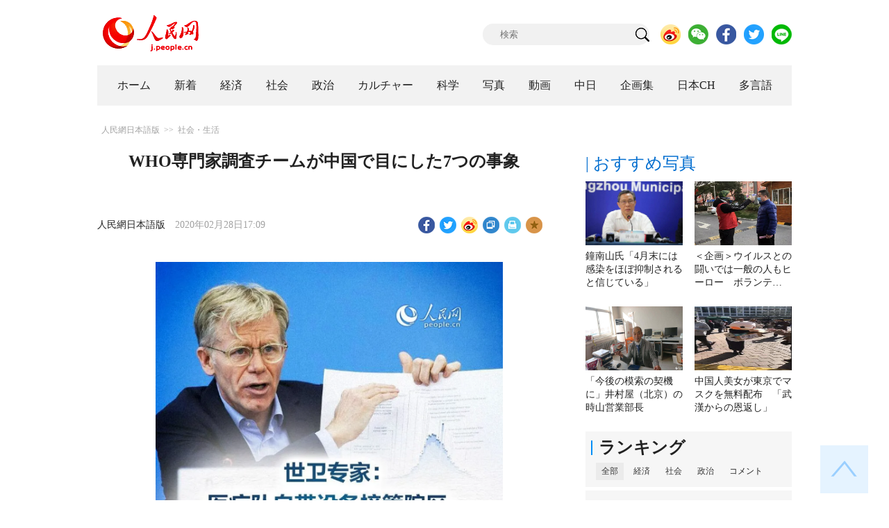

--- FILE ---
content_type: text/html
request_url: http://j.people.com.cn/n3/2020/0228/c94475-9663202.html
body_size: 11652
content:
<!DOCTYPE html PUBLIC "-//W3C//DTD XHTML 1.0 Transitional//EN" "http://www.w3.org/TR/xhtml1/DTD/xhtml1-transitional.dtd">
<html xmlns="http://www.w3.org/1999/xhtml">
<head>
<meta http-equiv="content-type" content="text/html;charset=UTF-8"/>
<meta http-equiv="Content-Language" content="utf-8" />
<meta content="all" name="robots" />
<title>WHO専門家調査チームが中国で目にした7つの事象--人民網日本語版--人民日報</title>
<meta name="copyright" content="" />
<meta name="description" content="2月25日、世界保健機関（WHO）の中国調査専門家チームの責任者で、WHO事務局長補・高級顧問を務めるブルース・エイルワード氏はスイス・ジュネーブのWHO本部で記者会見を行い、中国・WHO新" />
<meta name="keywords" content="WHO,肺炎" />
<meta name="filetype" content="0" />
<meta name="publishedtype" content="1" />
<meta name="pagetype" content="1" />
<meta name="catalogs" content="F_94475" />
<meta name="contentid" content="F_9663202" />
<meta name="publishdate" content="2020-02-28" />
<meta name="author" content="F_200817" />
<meta name="source" content="ソース：人民網日本語版 オリジナル" />
<meta name="editor" content="F_200817">
<meta name="sourcetype" content="10">
<meta http-equiv="X-UA-Compatible" content="IE=10" />
<meta name="viewport" content="width=device-width,initial-scale=1.0,minimum-scale=1.0,maximum-scale=1.0" />
<link href="/img/FOREIGN/2018/12/312942/page.css" type="text/css" rel="stylesheet" media="all" />
<link href="/img/FOREIGN/2018/12/312942/mobile.css" type="text/css" rel="stylesheet" media="all" />
<link href="http://tools.people.com.cn/libs/swiper/3.3.1/swiper-3.3.1.min.css" rel="stylesheet" type="text/css" />
<script src="http://tools.people.com.cn/libs/jquery/1.11.1/jquery-1.11.1.min.js" type="text/javascript"></script>
<script src="http://tools.people.com.cn/libs/swiper/3.3.1/swiper-3.3.1.jquery.min.js" type="text/javascript"></script>
<script src="/img/FOREIGN/2018/12/312942/js/nav.js" type="text/javascript"></script>
</head>
<body>
<!--header-->
<div class="w1000 mt30 banner clearfix" style="display:none;">
	<div class="fl"></div>
    <div class="center fl"></div>
    <div class="fr"></div>
</div>

<!--logo-->
<div class="w1000 logo clearfix">
	<div class="fl"><a href="http://j.people.com.cn/" target="_blank"><img src="/img/FOREIGN/2018/12/312942/images/logo.png" alt="" /></a></div>
	<div class="fr">
    	<span><b><a href="https://www.facebook.com/jinminmou">Facebook</a></b>&nbsp;&nbsp;<b><a href="https://twitter.com/peopledailyJP">Twitter</a></b></span>
		<div class="search">
			<form action="http://search.people.com.cn/language/jsearch.do" name="searchForm" method="post" target="_blank">
				<input name="siteName" value="j" type="hidden" />
				<input name="pageNum" value="1" type="hidden" />
				<input type="text" name="keyword" id="keyword" class="s1" value="" placeholder="検索" /><input type="image" name="button" id="button" value="search" src="/img/FOREIGN/2018/12/312942/images/icon1.png" />
			</form>
		</div>
		<div class="share_btn">
			<a href="https://weibo.com/peoplejapan?is_hot=1" target="_blank"><img src="/NMediaFile/2018/1212/FOREIGN201812121645393611703500686.png" width="29" height="29"/></a>
<a href="http://j.people.com.cn/n3/2019/0225/c94475-9549680.html" target="_blank"><img src="/NMediaFile/2018/1212/FOREIGN201812121645395242656659857.png" width="29" height="29"/></a>
<a href="https://www.facebook.com/jinminmou" target="_blank"><img src="/NMediaFile/2018/1212/FOREIGN201812121645395897063335483.png" width="29" height="29"/></a>
<a href="https://twitter.com/peopledailyJP" target="_blank"><img src="/NMediaFile/2018/1212/FOREIGN201812121645396555978173595.png" width="29" height="29"/></a>
<a href="http://j.people.com.cn/n3/2019/0225/c94475-9549667.html" target="_blank"><img src="/NMediaFile/2018/1212/FOREIGN201812121645397218324186259.png" width="29" height="29"/></a>

		</div>
	</div>
</div>
<!--nav-->
<div id="nav_box">
<div class="w1000 nav clearfix">
<ul><li><i><a href="http://j.people.com.cn/ 

"  target="_blank">ホーム</a></i></li>
<li><i><a href="http://j.people.com.cn/94765/index.html 

"  target="_blank">新着</a></i></li>
<li>
<i><a href="http://j.people.com.cn/94476/index.html 

" target="_blank">経済</a></i>
<div style="width:490px;">
<span></span>
<em><a href="/94476/415844/index.html" target="_blank">丸わかり！中国キーワード</a>|<a href="http://j.people.com.cn/96019/index.html" target="_blank">中国における日本企業</a>|<a href="http://j.people.com.cn/94476/310100/index.html" target="_blank">経済関連データ</a></em>
</div>
</li>
<li>
<i><a href="http://j.people.com.cn/94475/index.html" target="_blank">社会</a></i>
<div style="width:120px;">
<span></span>
<em><a href="http://j.people.com.cn/94475/202874/index.html" target="_blank">健康知恵袋</a></em>
</div>
</li>
<li>
<i><a href="http://j.people.com.cn/94474/index.html 

" target="_blank" target="_blank">政治</a></i>
<div style="width:380px;">
<span></span>
<em><a href="http://j.people.com.cn/95959/206375/index.html" target="_blank">指導者関連報道</a>|<a href="http://j.people.com.cn/95968" target="_blank">外交部記者会見</a>|<a href="http://j.people.com.cn/94474/313798/index.html" target="_blank">共産党ニュース</a></em>
</div>
</li>
<li>
<i><a href="http://j.people.com.cn/206603/index.html" target="_blank">カルチャー</a></i>
<div style="width:260px;">
<span style="left:15%"></span>
<em><a href="http://j.people.com.cn/206603/312529/index.html" target="_blank">伝統文化</a>|<a href="http://j.people.com.cn/206603/312528/index.html" target="_blank">文化遺産</a>|<a href="http://j.people.com.cn/206603/208949/index.html" target="_blank">映画速報</a></em>
</div>
</li>
<li>
<i><a href="http://j.people.com.cn/95952/index.html" target="_blank">科学</a></i>
<div style="width:420px;">
<span></span>
<em><a href="http://j.people.com.cn/95952/414805/index.html" target="_blank">中国の最新技術</a>|<a href="http://j.people.com.cn/95952/100425/index.html" target="_blank">宇宙開発</a>|<a href="http://j.people.com.cn/95952/100421/index.html" target="_blank">資源·環境</a>|<a href="http://j.people.com.cn/95952/100420/index.html" target="_blank">材料</a>|<a href="http://j.people.com.cn/95952/312527/index.html" target="_blank">科学と健康</a></em>
</div>
</li>
<li><i><a href="http://j.people.com.cn/94638/index.html 

" target="_blank">写真</a></i></li>
<li><i><a href="http://j.people.com.cn/94689/index.html 

" target="_blank">動画</a></i></li>
<li><i><a href="http://j.people.com.cn/94473/index.html 

" target="_blank">中日</a></i></li>
<li><i><a href="http://j.people.com.cn/207985/index.html 

" target="_blank">企画集</a></i></li>
<li><i><a href="http://japan.people.com.cn/ 

" target="_blank">日本CH</a></i></li>
<li>
<i><a href="" target="_blank">多言語</a></i>
<div style="width:660px;margin-left: -550px;">
<span style="left:88%"></span>
<em><a href="http://www.people.com.cn/ 

" target="_blank">中国語</a>|<a href="http://en.people.cn/index.html 

" target="_blank">英語</a>|<a href="http://russian.people.com.cn/ 

" target="_blank">ロシア語</a>|<a href="http://french.peopledaily.com.cn/ 

" target="_blank">フランス語</a>|<a href="http://spanish.peopledaily.com.cn/ 

" target="_blank">スペイン語</a>|<a href="http://arabic.people.com.cn/ 

" target="_blank">アラビア語</a>|<a href="http://kr.people.com.cn/ 

" target="_blank">韓国語</a>|<a href="http://german.people.com.cn/ 

" target="_blank">ドイツ語</a>|<a href="http://portuguese.people.com.cn/ 

" target="_blank">ポルトガル</a></em>
</div>
</li></ul>
</div>
</div>
<div class="w1000 nav_mob clearfix">
	<div class="swiper-wrapper"><span class="swiper-slide"><a href="http://j.people.com.cn/94474/index.html">政治</a></span>
<span class="swiper-slide"><a href="http://j.people.com.cn/94476/index.html">経済</a></span>
<span class="swiper-slide"><a href="http://j.people.com.cn/94475/index.html">社会</a></span>
<span class="swiper-slide"><a href="http://j.people.com.cn/95952/index.html">科学</a></span>
<span class="swiper-slide"><a href="http://j.people.com.cn/94638/index.html">写真</a></span>
<span class="swiper-slide"><a href="http://j.people.com.cn/94689/index.html">動画</a></span>
<span class="swiper-slide"><a href="http://j.people.com.cn/94473/index.html">中日</a></span>
<span class="swiper-slide"><a href="http://j.people.com.cn/206603/index.html">カルチャー</a></span>
<span class="swiper-slide"><a href="http://japan.people.com.cn/">日本チャンネル</a></span></div>
	<div class="swiper-button-next"></div>
</div>
<script>
var swiper = new Swiper('.nav_mob', {
   direction:'horizontal',
   slidesPerView :'auto',
   slideToClickedSlide: true,
   nextButton: '.swiper-button-next'
});
</script>
<!--txt_con-->
<div class="w1000 d2Con txt_con clearfix">
	<div class="fl">
		<div class="d2nav clearfix"><a href="http://j.people.com.cn/" class="clink">人民網日本語版</a>&gt;&gt;<a href="http://j.people.com.cn/94475/" class="clink">社会・生活</a></div>
		<h1>WHO専門家調査チームが中国で目にした7つの事象</h1>
        <h2></h2>
		<div class="txt_1 clearfix">
			<div class="left"><a href="http://j.people.com.cn/">人民網日本語版</a>　2020年02月28日17:09</div>
			<div class="right">
				<div class="bdsharebuttonbox">
					<a href="#" class="bds_fbook" data-cmd="fbook" title="分享到Facebook"></a>
					<a href="#" class="bds_twi" data-cmd="twi" title="分享到Twitter"></a>
					<a href="#" class="bds_tsina" data-cmd="tsina" title="分享到新浪微博"></a>
					<a href="#" class="bds_copy" data-cmd="copy" title="分享到复制网址"></a>
					<a href="#" class="bds_print" data-cmd="print" title="分享到打印"></a>
					<a href="javascript:;" class="bds_favor" onclick="javascript:addfavor('','人民網日本語版');"  title="お気に入りに追加"></a>
				</div>
				<script>
				window._bd_share_config={"common":{"bdSnsKey":{},"bdText":"","bdMini":"2","bdMiniList":false,"bdPic":"","bdStyle":"1","bdSize":"24"},"share":{}};with(document)0[(getElementsByTagName('head')[0]||body).appendChild(createElement('script')).src='http://bdimg.share.baidu.com/static/api/js/share.js?v=89860593.js?cdnversion='+~(-new Date()/36e5)];
				</script>
				<script src="/img/FOREIGN/2018/12/312942/js/addfavor.js" type="text/javascript"></script>
			</div>
		</div>
		<div class="txt_2 clearfix">
			
            <p style="text-indent: 1em; text-align: center;">
	<img alt="" src="/NMediaFile/2020/0228/FOREIGN202002281713000076514748736.png" width= 500 height= 422  /></p>
<p style="text-indent: 1em;">
	2月25日、世界保健機関（WHO）の中国調査専門家チームの責任者で、WHO事務局長補・高級顧問を務めるブルース・エイルワード氏はスイス・ジュネーブのWHO本部で記者会見を行い、中国・WHO新型コロナウイルス肺炎合同専門家調査チームの中国での調査状況について説明し、中国の感染拡大防止の経験を共有し、世界の感染予防・抑制への提言を行った。専門家調査チームは先ごろ中国で9日間にわたって行った調査で、以下の7点に注目していた。</p>
<p style="text-indent: 1em;">
	<strong>1. 中国の強力な介入措置で感染蔓延の「曲線」が明らかに変化</strong></p>
<p style="text-indent: 1em;">
	一般的な疫学的法則に基づくと、新型コロナウイルスによる肺炎のような感染症は流行後に症例が急激に増える期間が現れる。専門家らは、中国の強力な介入措置は明らかに感染蔓延の「曲線」を変えたという認識で一致した。</p>
<p style="text-indent: 1em;">
	<strong>2. 中国は地域ごとに「差別化」された予防・抑制措置を実施</strong></p>
<p style="text-indent: 1em;">
	武漢市と湖北省以外の場所に対してはレベルを分けた予防・抑制措置が取られ、「症例がない」、「症例が分散している」、「集団的に症例が出ている」、「コミュニティ内感染現象がみられる」地域に分けて、差別化した対応措置が実施されていた。</p>
<p style="text-indent: 1em;">
	<strong>3. 中国の感染拡大防止の良策：全国民の動員と科学的な予防・抑制</strong></p>
<p style="text-indent: 1em; text-align: center;">
	<img alt="" src="/NMediaFile/2020/0228/FOREIGN202002281710000342756521602.png" width= 500 height= 310  /></p>
<p style="text-indent: 1em;">
	中国の強力な動員力と行動力、民衆の大局観念、奉仕の精神、ポジティブな態度は特に称賛すべきだ。</p>
<p style="text-indent: 1em;">
	ビッグデータや人工知能（AI）、5Gなどの技術を総合的に活用し、発熱外来を設け、オンラインの遠隔診療を行い、自治体が発行する「健康QRコード」を外出時の通行証にするといった中国の方法はシンプルかつ効果が高い。</p>
<p style="text-indent: 1em;">
	<strong>4. 科学とエビデンスを基礎とした中国の感染拡大防止</strong></p>
<p style="text-indent: 1em;">
	中国は新型肺炎診療プランの第6版を発表しており、調査チームが接触したすべての医療従事者はこの最新版診療プランを使っていると述べていた。中国は非常に実務的でシステマティックなプランを用いて感染拡大を予防・抑制しており、こうした予防・抑制措置は強く印象に残ると同時に、実際的な効果の面でも極めて重要だ。</p>
<p style="text-indent: 1em;">
	<strong>5. 調査チームの聞き取り調査の合間に眠ってしまうスタッフも</strong></p>
<p style="text-indent: 1em; text-align: center;">
	<img alt="" src="/NMediaFile/2020/0228/FOREIGN202002281711000043131471797.png" width= 500 height= 280  /></p>
<p style="text-indent: 1em;">
	感染拡大防止の第一線で奮戦する医療従事者とスタッフは全力で任務に当たっており、非常に疲労している。調査チームの聞き取り調査の合間に眠ってしまうスタッフもみられた。また、中国の他の省（自治区・直轄市）の医療チームが個人の防護装備と医療設備を携えて湖北省へ支援に駆け付け、なかには病院全体を引き継ぐケースもあった。これは他の国では想像できないことだ。</p>
<p style="text-indent: 1em;">
	<strong>6. 中国国民の粘り強さと貢献により、新型コロナウイルス感染拡大が大きく鈍化</strong></p>
<p style="text-indent: 1em; text-align: center;">
	<img alt="" src="/NMediaFile/2020/0228/FOREIGN202002281711000463271433493.png" width= 500 height= 290  /></p>
<p style="text-indent: 1em;">
	武漢の街には人の姿が見られず閑散としていたが、建物のどの窓の向こう側にも感染拡大防止に協力する市民がいた。中国は驚くべき集団行動力と協力精神を示した。一人一人が動員され、統制がとれており、まるでウイルスとの闘いにおいて、ウイルスの蔓延を防ぐ共同責任を担っているかのようだった。中国国民の粘り強さと貢献は、新型コロナウイルスの感染拡大を極めて大きく鈍化させた。</p>
<p style="text-indent: 1em;">
	<strong>7. 世界のために貴重な「感染拡大阻止のための時間」を稼いだ中国</strong></p>
<p style="text-indent: 1em;">
	WHOの一部協力専門家が提供したデータモデルによると、中国で行った人の移動を制限する措置により、中国国内のウイルス感染拡大のスピードは2日から3日遅くなり、中国国外への感染拡大のスピードを2-3週間遅らせた。（編集AK）</p>
<p style="text-indent: 1em;">
	「人民網日本語版」2020年2月28日&nbsp;</p>

        	<div class="page_n clearfix"></div>
            
		</div>
		<div class="tit1 tit4 tit5 clearfix"><h2>最新ニュース</h2></div>
		<ul class="list_14 list7 clearfix"><li><a href="/n3/2020/0228/c94475-9663166.html" target=_blank>WHOエイルワード事務局長補「私が新型肺炎に感染したら中国で治療受けたい」</a></li><li><a href="/n3/2020/0228/c94638-9663155.html" target=_blank>四川大学華西病院が5Gを活用して新型肺炎患者のCTスキャンを遠隔操作</a></li><li><a href="/n3/2020/0228/c94475-9663093.html" target=_blank>中国教育部が「全国高自考」の4月実施を延期</a></li><li><a href="/n3/2020/0228/c94475-9663058.html" target=_blank>上海市第一人民病院湖北支援医療チームの看護師が描くイラスト日記が話題</a></li><li><a href="/n3/2020/0228/c94474-9663025.html" target=_blank>新型コロナウイルス対策、米国は本当に準備ができているのか？</a></li><li><a href="/n3/2020/0228/c94475-9662982.html" target=_blank>広東省で退院した新型肺炎患者13人が「再び陽性」　感染力あり</a></li><li><a href="/n3/2020/0228/c94475-9662969.html" target=_blank>新型コロナウイルス感染による肺炎の最新状況（28日）</a></li><li><a href="/n3/2020/0227/c94475-9662758.html" target=_blank>鐘南山氏「4月末には感染がほぼ抑制されると信じている」</a></li><li><a href="/n3/2020/0227/c94475-9662687.html" target=_blank>中国人美女が東京でマスクを無料配布　「武漢からの恩返し」</a></li><li><a href="/n3/2020/0227/c94475-9662647.html" target=_blank>国際卓球連盟が釜山世界卓球選手権の開催延期を表明</a></li></ul>
		<div class="tit1 tit4 tit5 clearfix"><h2>注目フォトニュース</h2></div>
		<ul class="pic13 clearfix"><li>
	<a href="/n3/2020/0226/c94638-9662169.html" target="_blank"><img src="http://www.people.com.cn/mediafile/pic/20200226/94/118967986110466126.jpg" width="196" height="130" alt="千島湖の春景色（資料提供・淳安宣伝部）。"/></a><span><a href='/n3/2020/0226/c94638-9662169.html' >杭州千島湖、さまざまな花が咲き誇り春満開　浙江省</a></span>
</li>
<li>
	<a href="/n3/2020/0226/c94475-9662269.html" target="_blank"><img src="http://www.people.com.cn/mediafile/pic/20200226/7/6743695992980059295.jpg" width="196" height="130"/></a><span><a href='/n3/2020/0226/c94475-9662269.html' >宅配便配達員がボランティアで医療従事者向けサービス　湖北省…</a></span>
</li>
<li>
	<a href="/n3/2020/0225/c94638-9661672.html" target="_blank"><img src="http://www.people.com.cn/mediafile/pic/20200225/61/16976310793056495289.jpg" width="196" height="130" alt="ミルクティー店の前に並ぶ人々（撮影・楊華峰）。"/></a><span><a href='/n3/2020/0225/c94638-9661672.html' >営業再開のミルクティー店に長蛇の列　湖南省長沙市 </a></span>
</li>
<li>
	<a href="/n3/2020/0224/c94638-9661383.html" target="_blank"><img src="/NMediaFile/2020/0224/FOREIGN202002241407000379073091513.jpg" width="196" height="130" alt="ドイツのベルリン動物園で元気いっぱい遊びまわる双子の赤ちゃんパンダ。"/></a><span><a href='/n3/2020/0224/c94638-9661383.html' >元気いっぱい！双子の赤ちゃんパンダ　ドイツ・ベルリン動物園</a></span>
</li>
<li>
	<a href="/n3/2020/0224/c94638-9661384.html" target="_blank"><img src="/NMediaFile/2020/0224/FOREIGN202002241412000406046253701.jpg" width="196" height="130" alt="2月19日、サンクトペテルブルクのB&Wカフェで自撮りをする2人の若い女性（写真著作権は東方ICが所有のため転載禁止）。"/></a><span><a href='/n3/2020/0224/c94638-9661384.html' >モノクロ本に迷い込んだ？サンクトペテルブルクの「白黒カフェ…</a></span>
</li>
<li>
	<a href="/n3/2020/0224/c94638-9661387.html" target="_blank"><img src="http://www.people.com.cn/mediafile/pic/20200224/47/13559619509630312795.jpg" width="196" height="130" alt="マスクをつけて福州花海公園を散策し、花畑のなかを歩く市民と子供（撮影・張斌）。"/></a><span><a href='/n3/2020/0224/c94638-9661387.html' >マスクをして春の日差しを楽しむ福州市民　福建省 </a></span>
</li>
</ul>
		<div class="txt5 clearfix">
			<h3>コメント</h3>
			<div>
				<form action="http://foreign_comments.people.cn/japanese/index.php/Comment/insercomment" id="form" name="form" method="post" accept-charset="utf-8">
                <input type = "hidden" name = "type" value = "0">
                <input type = "hidden" name = "news_id" id = "news_id" value = "9663202">
                <input type = "hidden" name = "news_url" value = "http://j.people.com.cn/n3/2020/0228/c94475-9663202.html">
                <input type = "hidden" name = "news_title" value = 'WHO専門家調査チームが中国で目にした7つの事象'>
                <input type = "hidden" name = "node_id" value = "94475">
		        <ul>
		            <li><span><em>名前</em> <input type="text"  name="uid" id="uid"></span><a href="http://foreign_comments.people.cn/japanese/index.php/comment/netuser/9663202" target="_blank"><a href="/414792/index.html" target="_blank">すべてのコメントを見る</a></a></li>
		            <li><em>コメントを書く
</em><textarea  name="comment" id="comment" cols="45" rows="5"></textarea></li>
		            <li class="end"><a href="#" onclick="chake_submit()">送信</a></li>
		        </ul>
		        </form>
		    </div>
		</div>
	</div>
	<div class="fr">
    	<div class="tit2 d2tit2 clearfix" id="tit4"><span class="active">| おすすめ写真</span></div>
    	<ul class="pic8 clearfix" style="display:block;"><li><a href="/n3/2020/0227/c94475-9662758.html" target="_blank"><img src="/NMediaFile/2020/0227/FOREIGN202002271631000484151235164.jpeg" width="140" height="92"/></a><a href='/n3/2020/0227/c94475-9662758.html' >鐘南山氏「4月末には感染をほぼ抑制されると信じている」</a></li>
<li><a href="/n3/2020/0226/c94638-9662370.html" target="_blank"><img src="/NMediaFile/2020/0226/FOREIGN202002261910000563616046462.jpg" width="140" height="92"/></a><a href='/n3/2020/0226/c94638-9662370.html' >＜企画＞ウイルスとの闘いでは一般の人もヒーロー　ボランテ…</a></li>
<li><a href="/n3/2020/0227/c94475-9662549.html" target="_blank"><img src="/NMediaFile/2020/0227/FOREIGN202002271101000530101335972.jpg" width="140" height="92"/></a><a href='/n3/2020/0227/c94475-9662549.html' >「今後の模索の契機に」井村屋（北京）の時山営業部長</a></li>
<li><a href="/n3/2020/0227/c94475-9662687.html" target="_blank"><img src="http://www.people.com.cn/mediafile/pic/20200227/8/6511757378133817864.jpg" width="140" height="92"/></a><a href='/n3/2020/0227/c94475-9662687.html' >中国人美女が東京でマスクを無料配布　「武漢からの恩返し」</a></li>
</ul>
		
		
        <div class="tit3 clearfix">
			<div class="clearfix"><h2>ランキング</h2></div>
			<ul><li class="active">全部</li>
<li>経済</li>
<li>社会</li>
<li>政治</li>
<li><a href="http://j.people.com.cn/414792/index.html" target="_blank">コメント</a></li></ul>
		</div>
        <div class="list5 clearfix">
			<ul style="display: block;"><li><span>1</span><a href="/n3/2020/0227/c94475-9662687.html" title="中国人美女が東京でマスクを無料配布　「武漢からの恩返し」" target="_blank">中国人美女が東京でマスクを無料配…</a></li><li><span>2</span><a href="/n3/2020/0227/c206603-9662781.html" title="中国で話題の日本の「お辞儀少女」に「流転の地球」の郭帆監督が手紙" target="_blank">中国で話題の日本の「お辞儀少女」…</a></li><li><span>3</span><a href="/n3/2020/0226/c94475-9662156.html" title="<駐在記者の目>新型肺炎拡大でも不思議なほど悠長な日本人" target="_blank">&amp;lt;駐在記者の目&amp;gt;新型…</a></li><li><span>4</span><a href="/n3/2020/0227/c94474-9662769.html" title="外交部「中国から日本に医療物資を提供、第1陣は27日到着予定」" target="_blank">外交部「中国から日本に医療物資を…</a></li><li><span>5</span><a href="/n3/2020/0226/c94474-9662369.html" title="外交部「中国は日本・韓国と共同で対策に当たることを望む」" target="_blank">外交部「中国は日本・韓国と共同で…</a></li><li><span>6</span><a href="/n3/2020/0227/c94475-9662758.html" title="鐘南山氏「4月末には感染がほぼ抑制されると信じている」" target="_blank">鐘南山氏「4月末には感染がほぼ抑…</a></li><li><span>7</span><a href="/n3/2020/0227/c94474-9662575.html" title="新型肺炎収束後、中国経済の発展はさらに多くの新たな原動力を獲得" target="_blank">新型肺炎収束後、中国経済の発展は…</a></li><li><span>8</span><a href="/n3/2020/0226/c94475-9662170.html" title="新型コロナウイルス感染による肺炎の最新状況（26日）" target="_blank">新型コロナウイルス感染による肺炎…</a></li><li><span>9</span><a href="/n3/2020/0226/c94475-9662318.html" title="サラリーマン73.4％がすでに業務再開、そのうち74.9％が在宅勤務" target="_blank">サラリーマン73.4％がすでに業…</a></li><li><span>10</span><a href="/n3/2020/0227/c94474-9662774.html" title="外交部「楊潔篪氏が2月28日から29日に訪日へ」" target="_blank">外交部「楊潔篪氏が2月28日から…</a></li></ul>
			<ul style="display: none;"><li><span>1</span><a href="/n3/2020/0225/c94476-9661742.html" title="外食産業が「非接触レストラン」で飲食の安全を保障" target="_blank">外食産業が「非接触レストラン」で…</a></li><li><span>2</span><a href="/n3/2020/0227/c94476-9662561.html" title="経済回復の勢いを保とうと努力する日本" target="_blank">経済回復の勢いを保とうと努力する…</a></li><li><span>3</span><a href="/n3/2020/0226/c94476-9662181.html" title="7省（区）が緊急対応レベル引き下げ　次は操業再開を科学的に推進" target="_blank">7省（区）が緊急対応レベル引き下…</a></li><li><span>4</span><a href="/n3/2020/0228/c94476-9663009.html" target="_blank">東京五輪は予定通り開催されるのか？</a></li><li><span>5</span><a href="/n3/2020/0225/c94476-9661797.html" title="30代の男性がたった11日でマスク工場を建設" target="_blank">30代の男性がたった11日でマス…</a></li><li><span>6</span><a href="/n3/2020/0225/c94476-9661813.html" title="ファーウェイ5Gスマホ出荷量1千万台に　スマホは昨年2.4億台" target="_blank">ファーウェイ5Gスマホ出荷量1千…</a></li><li><span>7</span><a href="/n3/2020/0226/c94476-9662256.html" title="＜企画＞1月の経済情勢に関するデータを発表　中国" target="_blank">＜企画＞1月の経済情勢に関するデ…</a></li><li><span>8</span><a href="/n3/2020/0226/c94476-9662250.html" title="折りたたみスマホ登場から1年　いつ買える？主流になる？" target="_blank">折りたたみスマホ登場から1年　い…</a></li><li><span>9</span><a href="/n3/2020/0225/c94476-9661744.html" title="クラウドに「引っ越し」　新型肺炎で国産品がオンラインに活路" target="_blank">クラウドに「引っ越し」　新型肺炎…</a></li><li><span>10</span><a href="/n3/2020/0227/c94476-9662644.html" title="5Gスマホ新機種が続々登場　今年の市場に期待大" target="_blank">5Gスマホ新機種が続々登場　今年…</a></li></ul>
			<ul style="display: none;"><li><span>1</span><a href="/n3/2020/0227/c94475-9662687.html" title="中国人美女が東京でマスクを無料配布　「武漢からの恩返し」" target="_blank">中国人美女が東京でマスクを無料配…</a></li><li><span>2</span><a href="/n3/2020/0226/c94475-9662156.html" title="<駐在記者の目>新型肺炎拡大でも不思議なほど悠長な日本人" target="_blank">&amp;lt;駐在記者の目&amp;gt;新型…</a></li><li><span>3</span><a href="/n3/2020/0227/c94474-9662769.html" title="外交部「中国から日本に医療物資を提供、第1陣は27日到着予定」" target="_blank">外交部「中国から日本に医療物資を…</a></li><li><span>4</span><a href="/n3/2020/0226/c94474-9662369.html" title="外交部「中国は日本・韓国と共同で対策に当たることを望む」" target="_blank">外交部「中国は日本・韓国と共同で…</a></li><li><span>5</span><a href="/n3/2020/0227/c94475-9662758.html" title="鐘南山氏「4月末には感染がほぼ抑制されると信じている」" target="_blank">鐘南山氏「4月末には感染がほぼ抑…</a></li><li><span>6</span><a href="/n3/2020/0227/c94474-9662575.html" title="新型肺炎収束後、中国経済の発展はさらに多くの新たな原動力を獲得" target="_blank">新型肺炎収束後、中国経済の発展は…</a></li><li><span>7</span><a href="/n3/2020/0226/c94475-9662170.html" title="新型コロナウイルス感染による肺炎の最新状況（26日）" target="_blank">新型コロナウイルス感染による肺炎…</a></li><li><span>8</span><a href="/n3/2020/0226/c94475-9662318.html" title="サラリーマン73.4％がすでに業務再開、そのうち74.9％が在宅勤務" target="_blank">サラリーマン73.4％がすでに業…</a></li><li><span>9</span><a href="/n3/2020/0226/c94638-9662368.html" title="ウイルスとの闘いの戦場・武漢でボランティアをする音楽教師" target="_blank">ウイルスとの闘いの戦場・武漢でボ…</a></li><li><span>10</span><a href="/n3/2020/0226/c94475-9662274.html" title="在日中国企業協会と在日黒竜江省同郷会が東京でマスクを無料配布" target="_blank">在日中国企業協会と在日黒竜江省同…</a></li></ul>
            <ul style="display: none;"><li><span>1</span><a href="/n3/2020/0220/c94474-9660035.html" title="中国が日本に新型コロナウイルス検査試薬キットを緊急寄贈" target="_blank">中国が日本に新型コロナウイルス…</a></li><li><span>2</span><a href="/n3/2020/0225/c94474-9661739.html" title="新型肺炎対策　日本は「危機」の中に「チャンス」がある" target="_blank">新型肺炎対策　日本は「危機」の…</a></li><li><span>3</span><a href="/n3/2020/0218/c94474-9658989.html" title="中国外交部「日本国内の感染状況に関心を寄せ、可能な限り支援を」" target="_blank">中国外交部「日本国内の感染状況…</a></li><li><span>4</span><a href="/n3/2020/0219/c94474-9659492.html" title="互いに見守り助け合う　新型肺炎との闘いで互いの身近さを知った中日両国" target="_blank">互いに見守り助け合う　新型肺炎…</a></li><li><span>5</span><a href="/n3/2020/0221/c94474-9660386.html" title="新型コロナウイルスが中国の「生物戦計画」によるもの？　外交部が反論" target="_blank">新型コロナウイルスが中国の「生…</a></li><li><span>6</span><a href="/n3/2020/0222/c94474-9660817.html" title="外交部「中日は新型肺炎との戦いで助け合い友情と信頼を得る」" target="_blank">外交部「中日は新型肺炎との戦い…</a></li><li><span>7</span><a href="/n3/2020/0220/c94474-9659944.html" title="WSJは中国を侮辱し過ちを犯しておきながら、謝罪する勇気はないのか" target="_blank">WSJは中国を侮辱し過ちを犯し…</a></li><li><span>8</span><a href="/n3/2020/0221/c94474-9660418.html" title="新型肺炎をめぐる中日協力を三つの角度から考察" target="_blank">新型肺炎をめぐる中日協力を三つ…</a></li><li><span>9</span><a href="/n3/2020/0224/c94474-9661270.html" title="習近平総書記　新型肺炎対策で7つの指示" target="_blank">習近平総書記　新型肺炎対策で7…</a></li><li><span>10</span><a href="/n3/2020/0227/c94474-9662769.html" title="外交部「中国から日本に医療物資を提供、第1陣は27日到着予定」" target="_blank">外交部「中国から日本に医療物資…</a></li></ul>
			<ul class="end" style="display: none;">
				<li><span></span><a href="http://j.people.com.cn/n3/2019/0521/c94475-9580174.html" target="_blank">どこの店ですか
</a></li><li><span></span><a href="http://j.people.com.cn/n3/2019/0219/c94475-9547710.html" target="_blank">このホームページはかわいい</a></li><li><span></span><a href="http://j.people.com.cn/n3/2018/1210/c94689-9526974.html" target="_blank">上海ディズニー、ロリータ撮影、と...</a></li><li><span></span><a href="http://j.people.com.cn/n3/2017/1101/c94473-9287261.html" target="_blank">これからも楽しみにしています。　...</a></li><li><span></span><a href="http://j.people.com.cn/n3/2019/0103/c206603-9534301.html" target="_blank">見たいです</a></li><li><span></span><a href="http://j.people.com.cn/n3/2018/1218/c94475-9529780.html" target="_blank">朝鮮人は美人が多いし、
化粧品...</a></li><li><span></span><a href="http://j.people.com.cn/n3/2019/0116/c94476-9538258.html" target="_blank">農産物に関しては，２つの観点から...</a></li><li><span></span><a href="http://j.people.com.cn/n3/2018/1217/c94474-9529133.html" target="_blank">関連記事も含め、詳細が知りたい。</a></li><li><span></span><a href="http://j.people.com.cn/n3/2019/0109/c94476-9536090.html" target="_blank">記事「日本で出国税スタート・・・...</a></li><li><span></span><a href="http://j.people.com.cn/n3/2019/0123/c94475-9540649.html" target="_blank">　中国高速鉄道の路線の増加速度は...</a></li>
			</ul>
		</div>
        <script type="text/javascript">$(document).ready(function(){
			$(".tit3").attr("id","tit3_mt0");
			$(".tit3 li").bind('mouseover',function(){
				$(".tit3 li").attr("class","");
				$(".list5 ul").hide();
			  
				$(this).attr("class","active");
				$(".list5 ul").eq($(this).index()).show();
			});
			for(var i=0;i<3;i++){
				$(".list5 ul").eq(0).find("li").eq(i).addClass("num");
				$(".list5 ul").eq(1).find("li").eq(i).addClass("num");
				$(".list5 ul").eq(2).find("li").eq(i).addClass("num");
				$(".list5 ul").eq(3).find("li").eq(i).addClass("num");
				$(".list5 ul").eq(4).find("li").eq(i).addClass("num");
			}
			$(".list5 ul.end").find("li > span").each(function(i ,e){
				$(this).text(i+1);
			});
		});</script>
        <div class="tit2 mt20 clearfix"><a href="http://j.people.com.cn/207985/index.html" target="_blank"><h2>企画</h2></a></div>
		<ul class="list_14 list4 clearfix"><li><a href='/n3/2019/0823/c94476-9608751.html' target="_blank">＜図解＞中国都市の「ナイトタイムエコ…</a></li>
<li><a href='/n3/2019/0920/c94476-9616497.html' target="_blank">ジャンルを超える老舗たち　ファンから…</a></li>
<li><a href='/n3/2019/0919/c94476-9616123.html' target="_blank">夏休みが終わり　スタディツアー報告を…</a></li>
<li><a href='/n3/2019/0920/c94476-9616354.html' target="_blank">＜企画＞1～8月の経済情勢に関するデ…</a></li>
<li><a href='/n3/2019/0422/c94474-9570516.html' target="_blank">＜中国海軍創設70周年＞写真で振り返…</a></li>
<li><a href='/n3/2019/0328/c94474-9561635.html' target="_blank">写真で振り返る習近平主席の欧州三ヶ国…</a></li>
<li><a href='/n3/2019/0419/c207985-9569115.html' target="_blank">週間時事用語（ペット経済、目に見えな…</a></li>
<li><a href='/n3/2019/0322/c207985-9559368.html' target="_blank">週間時事用語（おひとり様経済、抜け毛…</a></li>
<li><a href='/n3/2019/0314/c207985-9556035.html' target="_blank">週間時事用語（プチブル、頭金、ブック…</a></li>
<li><a href='/n3/2019/0114/c207985-9537347.html' target="_blank">2018年の重大科学技術革新成果を総…</a></li>
</ul>
        
		<div class="tit2 d2tit2 clearfix"><h2><a href="http://j.people.com.cn/94689/index.html" target="_blank">おすすめ動画</a></h2></div>
		<ul class="pic11 clearfix"><li><a href="/n3/2020/0228/c94474-9663025.html" target="_blank"><img src="/NMediaFile/2020/0228/FOREIGN202002281337000360055205999.png" width="143" height="95"/></a><i></i><a href='/n3/2020/0228/c94474-9663025.html' >新型コロナウイルス対策、米国は本当に準備ができているのか？</a></li>
<li><a href="/n3/2020/0227/c206603-9662781.html" target="_blank"><img src="/NMediaFile/2020/0227/MAIN202002271731000395855166996.jpg" width="143" height="95"/></a><i></i><a href='/n3/2020/0227/c206603-9662781.html' >中国で話題の日本の「お辞儀少女」に「流転の地球」の郭帆監督が手紙</a></li>
<li><a href="/n3/2020/0221/c94475-9660605.html" target="_blank"><img src="/NMediaFile/2020/0221/MAIN202002210821000547102833020.jpg" width="143" height="95" alt="山梨学院大学孔子学院の一部の学生は2月15日に、「一緒に困難を乗り切ろうと中国にエール」をテーマにした活動を行い、色紙に応援メッセージを書いて中国を激励（画像は日本孔子学院協議会が提供）。"/></a><i></i><a href='/n3/2020/0221/c94475-9660605.html' >日本の孔子学院が新型コロナウイルスと闘う中国にエール</a></li>
<li><a href="/n3/2020/0221/c94475-9660584.html" target="_blank"><img src="http://www.people.com.cn/mediafile/pic/20200221/81/9636457292213656069.jpg" width="143" height="95"/></a><i></i><a href='/n3/2020/0221/c94475-9660584.html' >ある新型コロナウイルス肺炎患者の臨時医療施設での1日</a></li>

</ul>
	</div>
</div>
<!--copyright-->
<div id="copyright">このウェブサイトの著作権は人民日報社にあります。<br />
掲載された記事、写真の無断転載を禁じます。<br />
Tel:日本（03）3449-8257 Mail：japan@people.cn</div>
<!--fd_right-->
<div id="fd_right">
	<span><a onclick="window.scroll(0,0);this.blur()" href="javascript:void(0);"><img src="/img/FOREIGN/2018/12/312942/images/back.png" alt="" /></a></span>
    <span class="right_mob"><a onclick="window.scroll(0,0);this.blur()" href="javascript:void(0);"><img src="/img/FOREIGN/2018/12/312942/images/top.png" alt="" /></a></span>
</div>
<script src="http://tools.people.com.cn/libs/jquery/1.11.1/jquery-1.11.1.min.js" type="text/javascript"></script>
<script src="/img/FOREIGN/2018/12/312942/js/jquery.tu.js" type="text/javascript"></script>
<script src="/img/FOREIGN/2018/12/312942/js/d2.js" type="text/javascript"></script>
<script type="text/javascript">
$(document).ready(function(){
	$('.txt_2 p img').removeAttr("style");
	$('.txt_3 dl').eq(-1).css("border-bottom","none");
	$('.pic13 li:nth-child(3n+1)').css("margin-left",0);
});
</script>
<script type="text/javascript">
function chake_submit(){
	var uid = $('#uid').val();  
	var comment = $('#comment').val(); 
	var news_id = $('#news_id').val();

	var cookies_newsid = $.cookie(news_id);
	if (cookies_newsid == comment){
		alert('重複コメントの投稿はおやめください。');
		return false;
	}else{
		if(uid == ''){
			alert('お名前欄が記入されていません。');
			return false;
		}
		if(comment == ''){
		   alert('コメント欄が記入されていません。');
		   return false;
		}
		$.cookie(news_id, comment, { expires: 1 }); 
		document.getElementById('form').submit();  
	}
}
</script>
<script src="http://www.people.com.cn/img/2016wb/jweixin-1.0.0.js" type="text/javascript"></script>
<script type="text/javascript">
var str="WHO専門家調査チームが中国で目にした7つの事象";
var str1="WHO専門家調査チームが中国で目にした7つの事象";
str=str.replace(/&nbsp;/g," ")
str=str.replace(/&quot;/g,'"')
str=str.replace(/<br>/g,"")
str1=str1.replace(/&nbsp;/g," ")
str1=str1.replace(/&quot;/g,'"')
str1=str1.replace(/<br>/g,"")
var wxData = {
	"imgUrl": "http://www.people.com.cn/img/2016wb/images/logo_share.jpg", // 200x200
	"link": window.location.href,
	"desc": "" + str + "",
	"title": "" + str1 + ""
};
</script>
<script src="http://www.people.com.cn/img/2016wb/WeiXinData.js" type="text/javascript"></script>
<img src="http://counter.people.cn:8000/d.gif?id=9663202" width=0 height=0 style="display:none;">
<script src="http://tools.people.com.cn/css/2010tianrun/webdig_test.js" language="javascript" type="text/javascript" async></script>
</body>
</html>

--- FILE ---
content_type: text/html;charset=ISO-8859-1
request_url: http://wx-api.people.com.cn/weixin/JS.js?url=http%3A%2F%2Fj.people.com.cn%2Fn3%2F2020%2F0228%2Fc94475-9663202.html
body_size: 282
content:
var peopleWXConfig = {debug: false,appId: 'wxe9121b636db7c039',timestamp: '1768903773',nonceStr: 'people',signature: '12e2616288794e072e958d6bb0b7f2911edbd445',jsApiList: []};